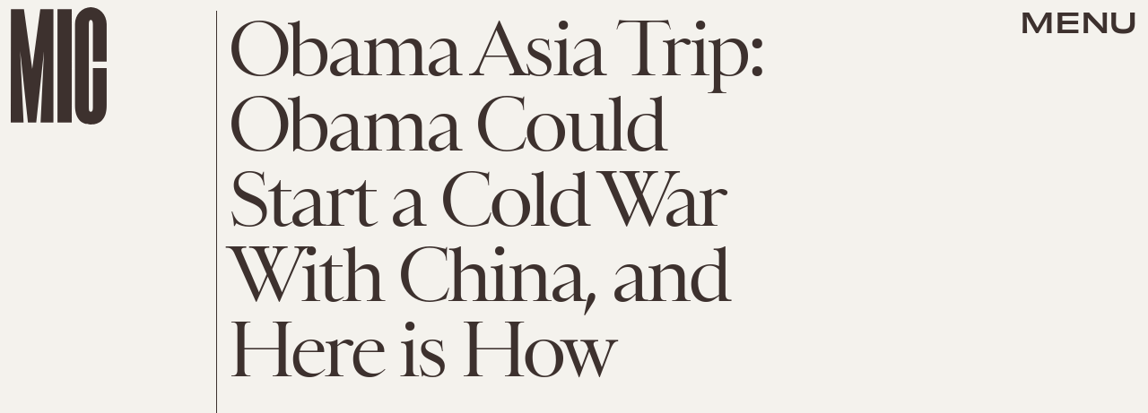

--- FILE ---
content_type: text/html; charset=utf-8
request_url: https://www.google.com/recaptcha/api2/aframe
body_size: 268
content:
<!DOCTYPE HTML><html><head><meta http-equiv="content-type" content="text/html; charset=UTF-8"></head><body><script nonce="_6u7D4u9KfeXRCV3ZystCg">/** Anti-fraud and anti-abuse applications only. See google.com/recaptcha */ try{var clients={'sodar':'https://pagead2.googlesyndication.com/pagead/sodar?'};window.addEventListener("message",function(a){try{if(a.source===window.parent){var b=JSON.parse(a.data);var c=clients[b['id']];if(c){var d=document.createElement('img');d.src=c+b['params']+'&rc='+(localStorage.getItem("rc::a")?sessionStorage.getItem("rc::b"):"");window.document.body.appendChild(d);sessionStorage.setItem("rc::e",parseInt(sessionStorage.getItem("rc::e")||0)+1);localStorage.setItem("rc::h",'1768545968906');}}}catch(b){}});window.parent.postMessage("_grecaptcha_ready", "*");}catch(b){}</script></body></html>